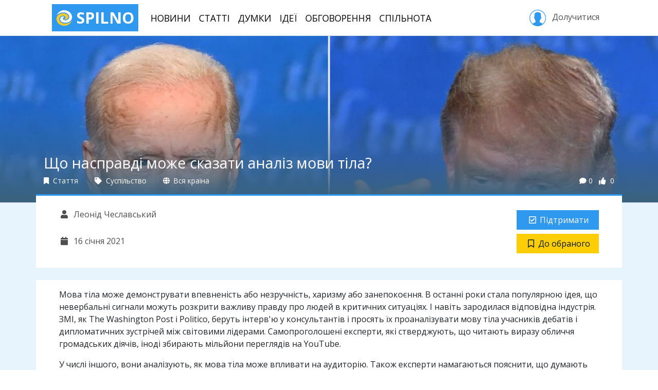

--- FILE ---
content_type: text/html; charset=utf-8
request_url: https://spilno.org/article/scho-naspravdi-mozhe-skazaty-analiz-movy-tila
body_size: 13834
content:
<!DOCTYPE html><html lang="uk"><head><meta charset="UTF-8"><title>Що насправді може сказати аналіз мови тіла? | SPILNO</title><meta name="viewport" content="width=device-width, initial-scale=1.0, minimum-scale=1.0, maximum-scale=1.0"><meta name="pytsite-version" content="9.3.7"><meta name="pytsite-theme" content="themes.default"><link rel="icon" type="image/png" href="https://spilno.org/assets/themes.default/img/favicon.png?v=0"><meta name="pytsite-google-maps-api-key" content="AIzaSyAEdlrixWPfV5D2Hn6qSJ1ion3ut6sLmiw"><meta property="og:title" content="Що насправді може сказати аналіз мови тіла?"><meta name="twitter:title" content="Що насправді може сказати аналіз мови тіла?"><meta name="description" content="Що насправді може сказати аналіз мови тіла?"><meta property="og:description" content="Що насправді може сказати аналіз мови тіла?"><meta name="twitter:description" content="Що насправді може сказати аналіз мови тіла?"><meta name="keywords" content="Психологія,мова тіла"><meta name="twitter:card" content="summary_large_image"><meta property="og:image" content="https://spilno.org/image/resize/900/500/60/03/60032a9e157526a7762acff6.jpg"><meta property="og:image:width" content="900"><meta property="og:image:height" content="500"><meta name="twitter:image" content="https://spilno.org/image/resize/900/500/60/03/60032a9e157526a7762acff6.jpg"><meta property="og:type" content="article"><meta property="og:url" content="https://spilno.org/article/scho-naspravdi-mozhe-skazaty-analiz-movy-tila"><meta name="article:publisher" content="https://spilno.org/article/scho-naspravdi-mozhe-skazaty-analiz-movy-tila"><meta name="author" content="Леонід Чеславський"><meta name="article:author" content="Леонід Чеславський"><link rel="stylesheet" href="https://spilno.org/assets/themes.default/vendors~main.css?v=0"><link rel="stylesheet" href="https://spilno.org/assets/themes.default/main.css?v=0"><script>(function(w,d,s,l,i){w[l]=w[l]||[];w[l].push({'gtm.start':new Date().getTime(),event:'gtm.js'});var f=d.getElementsByTagName(s)[0],j=d.createElement(s),dl=l!='dataLayer'?'&l='+l:'';j.async=true;j.src='https://www.googletagmanager.com/gtm.js?id='+i+dl;f.parentNode.insertBefore(j,f);})(window,document,'script','dataLayer','GTM-WDTXMC3');</script><script>!function(f,b,e,v,n,t,s){if(f.fbq)return;n=f.fbq=function(){n.callMethod?n.callMethod.apply(n,arguments):n.queue.push(arguments)};if(!f._fbq)f._fbq=n;n.push=n;n.loaded=!0;n.version='2.0';n.queue=[];t=b.createElement(e);t.async=!0;t.src=v;s=b.getElementsByTagName(e)[0];s.parentNode.insertBefore(t,s)}(window,document,'script','https://connect.facebook.net/en_US/fbevents.js');fbq('init','296833331018191');fbq('track','PageView');</script><noscript><img height="1" width="1" style="display:none" src="https://www.facebook.com/tr?id=296833331018191&ev=PageView&noscript=1"></noscript></head><body id="application" class="d-md-flex flex-md-column"><noscript><iframe src="https://www.googletagmanager.com/ns.html?id=GTM-WDTXMC3" height="0" width="0" style="display:none;visibility:hidden"></iframe></noscript><header id="header"><div class="container"><nav class="navbar navbar-light navbar-expand-lg d-none d-lg-flex"><a href="https://spilno.org" class="navbar-brand" title="SPILNO"><?xml version="1.0" encoding="utf-8"?><svg version="1.1" id="Шар_1" xmlns="http://www.w3.org/2000/svg" xmlns:xlink="http://www.w3.org/1999/xlink" x="0px" y="0px" viewbox="0 0 297 297" style="enable-background:new 0 0 297 297;" xml:space="preserve"><style type="text/css">
	.st0{fill:#F9CA2E;}
</style><path d="M234.2,35c15,10.6,28,24.2,37.8,39.9c7.2,12.6,13.4,26.3,16,40.4c3.7,21.7,1.1,44.4-9.8,63.5
	c-29.5,49.9-108.6,68.6-160.9,45.9c-19.7-8.5-37.2-23.7-41.9-44.9c-5.7-29.3,21.2-62.6,53.8-59.1c7.2,1,13.4,3.1,19.1,7.6
	c1.1,0.5,5.2,3.5,4.7,5c-1.1,1.5-9.8,2-11.4,2.5c-8.3,2.6-15.5,9.1-17.6,17.7c-4.6,25.8,29.5,38.4,50.2,37.4
	c36.3-1.5,66.8-31.3,64.2-67.1c-1.1-13.1-5.7-24.7-13.5-35.3c-33.1-45.9-102.9-47-152-29.8c-16.6,6.1-31,14.7-44.5,26.3
	c-3.1,2.5-5.7,5.1-8.8,8.1c-0.5,0.5-3.1,3.5-3.1,2c-1.1-2.5,2.5-8.6,4.1-10.6c5.2-9.6,10.9-18.7,18.1-26.8
	c29-32.8,76.6-55.1,121.6-49.5C187.2,11.8,212,19.3,234.2,35z"/><path class="st0" d="M212.5,97.7c3.6,5.1,6.7,10.6,8.3,16.7c8.8,31.3-15.5,59.6-47.6,62.6c-7.8,0.5-16.6-2.1-23.3-6.1
	c-1.6-1.1-6.2-4.1-5.7-6.1c0-1,2.6-1,3.1-1.5c3.7-0.5,7.3-1,10.9-2.5c9.3-3.5,15.5-11.6,15-21.7c-0.5-7.1-4.6-13.2-9.8-18.2
	c-13-12.6-32.1-16.1-49.7-13.1c-45,8.6-69.3,57.5-45,96.4c31,49.9,104,53,155.2,34.8c16.5-6,31.5-14.1,45-25.7
	c3.1-2.5,5.7-5.1,8.8-8.1c0.5-0.5,3.1-3,3.1-2c0.5,2-2.1,6.6-3.1,8.6c-3.6,8.6-9.3,16.1-15,23.7c-24.3,30.8-64.1,52.5-104.5,54
	C95.1,292,32.5,257.2,12.8,196.1c-7.2-22.3-7.7-47,2.1-68.2c15.6-34.8,51.3-54,88-61.1c11.3-2,24.8-4.5,36.7-3
	C167.5,67.3,194.9,73.9,212.5,97.7z"/></svg> SPILNO </a><ul class="navbar-nav mr-auto text-center text-lg-left"><li class="nav-item"><a href="https://spilno.org/news" class="nav-link">Новини</a></li><li class="nav-item"><a href="https://spilno.org/posts/article" class="nav-link">Статті</a></li><li class="nav-item"><a href="https://spilno.org/posts/opinions" class="nav-link">Думки</a></li><li class="nav-item"><a href="https://spilno.org/ideas" class="nav-link">Ідеї</a></li><li class="nav-item"><a href="https://spilno.org/processes" class="nav-link">Обговорення</a></li><li class="nav-item"><a href="https://spilno.org/organizations" class="nav-link">Спільнота</a></li></ul><div class="text-center text-lg-left"><a href="#" class="btn sign-in" role="button" data-toggle="modal" data-target="#auth-modal"><svg version="1.1" xmlns="http://www.w3.org/2000/svg" xmlns:xlink="http://www.w3.org/1999/xlink" x="0px" y="0px" viewbox="0 0 55 55" enable-background="new 0 0 55 55;" xml:space="preserve"><path d="M55,27.5C55,12.337,42.663,0,27.5,0S0,12.337,0,27.5c0,8.009,3.444,15.228,8.926,20.258l-0.026,0.023l0.892,0.752
                  c0.058,0.049,0.121,0.089,0.179,0.137c0.474,0.393,0.965,0.766,1.465,1.127c0.162,0.117,0.324,0.234,0.489,0.348
                  c0.534,0.368,1.082,0.717,1.642,1.048c0.122,0.072,0.245,0.142,0.368,0.212c0.613,0.349,1.239,0.678,1.88,0.98
                  c0.047,0.022,0.095,0.042,0.142,0.064c2.089,0.971,4.319,1.684,6.651,2.105c0.061,0.011,0.122,0.022,0.184,0.033
                  c0.724,0.125,1.456,0.225,2.197,0.292c0.09,0.008,0.18,0.013,0.271,0.021C25.998,54.961,26.744,55,27.5,55
                  c0.749,0,1.488-0.039,2.222-0.098c0.093-0.008,0.186-0.013,0.279-0.021c0.735-0.067,1.461-0.164,2.178-0.287
                  c0.062-0.011,0.125-0.022,0.187-0.034c2.297-0.412,4.495-1.109,6.557-2.055c0.076-0.035,0.153-0.068,0.229-0.104
                  c0.617-0.29,1.22-0.603,1.811-0.936c0.147-0.083,0.293-0.167,0.439-0.253c0.538-0.317,1.067-0.648,1.581-1
                  c0.185-0.126,0.366-0.259,0.549-0.391c0.439-0.316,0.87-0.642,1.289-0.983c0.093-0.075,0.193-0.14,0.284-0.217l0.915-0.764
                  l-0.027-0.023C51.523,42.802,55,35.55,55,27.5z M2,27.5C2,13.439,13.439,2,27.5,2S53,13.439,53,27.5
                  c0,7.577-3.325,14.389-8.589,19.063c-0.294-0.203-0.59-0.385-0.893-0.537l-8.467-4.233c-0.76-0.38-1.232-1.144-1.232-1.993v-2.957
                  c0.196-0.242,0.403-0.516,0.617-0.817c1.096-1.548,1.975-3.27,2.616-5.123c1.267-0.602,2.085-1.864,2.085-3.289v-3.545
                  c0-0.867-0.318-1.708-0.887-2.369v-4.667c0.052-0.52,0.236-3.448-1.883-5.864C34.524,9.065,31.541,8,27.5,8
                  s-7.024,1.065-8.867,3.168c-2.119,2.416-1.935,5.346-1.883,5.864v4.667c-0.568,0.661-0.887,1.502-0.887,2.369v3.545
                  c0,1.101,0.494,2.128,1.34,2.821c0.81,3.173,2.477,5.575,3.093,6.389v2.894c0,0.816-0.445,1.566-1.162,1.958l-7.907,4.313
                  c-0.252,0.137-0.502,0.297-0.752,0.476C5.276,41.792,2,35.022,2,27.5z"></path></svg>&nbsp;Долучитися </a></div></nav></div></header><header id="header-mobile"><nav class="navbar d-lg-none"><a href="https://spilno.org" class="navbar-brand" title="SPILNO"><?xml version="1.0" encoding="utf-8"?><svg version="1.1" id="Шар_1" xmlns="http://www.w3.org/2000/svg" xmlns:xlink="http://www.w3.org/1999/xlink" x="0px" y="0px" viewbox="0 0 297 297" style="enable-background:new 0 0 297 297;" xml:space="preserve"><style type="text/css">
	.st0{fill:#F9CA2E;}
</style><path d="M234.2,35c15,10.6,28,24.2,37.8,39.9c7.2,12.6,13.4,26.3,16,40.4c3.7,21.7,1.1,44.4-9.8,63.5
	c-29.5,49.9-108.6,68.6-160.9,45.9c-19.7-8.5-37.2-23.7-41.9-44.9c-5.7-29.3,21.2-62.6,53.8-59.1c7.2,1,13.4,3.1,19.1,7.6
	c1.1,0.5,5.2,3.5,4.7,5c-1.1,1.5-9.8,2-11.4,2.5c-8.3,2.6-15.5,9.1-17.6,17.7c-4.6,25.8,29.5,38.4,50.2,37.4
	c36.3-1.5,66.8-31.3,64.2-67.1c-1.1-13.1-5.7-24.7-13.5-35.3c-33.1-45.9-102.9-47-152-29.8c-16.6,6.1-31,14.7-44.5,26.3
	c-3.1,2.5-5.7,5.1-8.8,8.1c-0.5,0.5-3.1,3.5-3.1,2c-1.1-2.5,2.5-8.6,4.1-10.6c5.2-9.6,10.9-18.7,18.1-26.8
	c29-32.8,76.6-55.1,121.6-49.5C187.2,11.8,212,19.3,234.2,35z"/><path class="st0" d="M212.5,97.7c3.6,5.1,6.7,10.6,8.3,16.7c8.8,31.3-15.5,59.6-47.6,62.6c-7.8,0.5-16.6-2.1-23.3-6.1
	c-1.6-1.1-6.2-4.1-5.7-6.1c0-1,2.6-1,3.1-1.5c3.7-0.5,7.3-1,10.9-2.5c9.3-3.5,15.5-11.6,15-21.7c-0.5-7.1-4.6-13.2-9.8-18.2
	c-13-12.6-32.1-16.1-49.7-13.1c-45,8.6-69.3,57.5-45,96.4c31,49.9,104,53,155.2,34.8c16.5-6,31.5-14.1,45-25.7
	c3.1-2.5,5.7-5.1,8.8-8.1c0.5-0.5,3.1-3,3.1-2c0.5,2-2.1,6.6-3.1,8.6c-3.6,8.6-9.3,16.1-15,23.7c-24.3,30.8-64.1,52.5-104.5,54
	C95.1,292,32.5,257.2,12.8,196.1c-7.2-22.3-7.7-47,2.1-68.2c15.6-34.8,51.3-54,88-61.1c11.3-2,24.8-4.5,36.7-3
	C167.5,67.3,194.9,73.9,212.5,97.7z"/></svg> SPILNO </a><ul class="navbar-nav navbar-expand"><li class="nav-item"><a href="https://spilno.org" class="nav-link"><i class="fas fa-fw fa-home"></i></a></li><li class="nav-item"><a href="https://spilno.org/news" class="nav-link"><i class="fas fa-fw fa-newspaper"></i></a></li><li class="nav-item"><a href="https://spilno.org/posts/article" class="nav-link"><i class="far fa-fw fa-lightbulb"></i></a></li><li class="nav-item"><a href="https://spilno.org/posts/opinions" class="nav-link"><i class="fas fa-fw fa-comments"></i></a></li><li class="nav-item"><a href="#" class="nav-link" data-toggle="modal" data-target="#auth-modal"><i class="fas fa-fw fa-user-circle"></i></a></li></ul></nav></header><div id="content" class="flex-md-grow-1"><div id="content-view" class="content-entity" data-model="post" data-entity-id="60032aa67101793c532acff4"><header class="w-image" style="background-image: url(https://spilno.org/image/resize/1200/0/60/03/60032a9e157526a7762acff6.jpg)"><div class="span flex-grow-1"></div><div class="content-title-wrapper"><div class="container"><h1 class="content-title post">Що насправді може сказати аналіз мови тіла?</h1><div class="content-meta d-flex mb-3"><div class="content-meta-item" title="Тип матеріалу"><a href="https://spilno.org/posts/article"><i class="fas fa-bookmark"></i> Стаття </a></div><div class="content-meta-item"><a href="https://spilno.org/posts?section=section:5c52c0224351cd34e15c6b36" title="Розділ"><i class="fas fa-tag"></i> Суспільство </a></div><div class="content-meta-item" title="Територія"><a href="https://spilno.org/posts"><i class="fas fa-globe"></i> Вся країна </a></div><div class="spacer flex-grow-1"></div><div class="content-meta-item counters d-flex"><div class="counter-item comments-count" title="Кількість коментарів"><i class="fas fa-comment"></i>0 </div><div class="counter-item likes-count" title="Кількість голосів"><i class="fas fa-thumbs-up"></i><span data-toggle="pytsite-flag" data-flag-variant="like" data-target="post:60032aa67101793c532acff4"> 0 </span></div></div></div></div></div></header><div class="content-meta-2 content-model-post d-flex flex-column flex-lg-row container py-4 w-image"><div class="l d-flex flex-row flex-lg-column flex-grow-1 flex-wrap"><div class="content-meta-item author"><a href="https://spilno.org/auth/user/leon" title="Автор"><i class="fas fa-fw fa-user"></i> Леонід Чеславський </a></div><div class="content-meta-item publish-time" title="Час публікації"><i class="fas fa-fw fa-calendar"></i> 16 січня 2021 </div></div><div class="r d-flex flex-column flex-sm-row flex-lg-column"><div data-cid="plugins.flag._widget.Flag plugins.flag._widget.Like" data-uid="idea_like" data-weight="0" data-form-area="body" data-hidden="False" data-enabled="True" class="pytsite-widget widget-like widget-plugins-flag--widget-like widget-uid-idea_like" data-count="0" data-counter-format data-css="btn btn-primary" data-entity="post:60032aa67101793c532acff4" data-flagged-caption="Підтримую" data-flagged-icon="fas fa-fw fa-check-square" data-icon="fas fa-fw fa-check-square" data-is-flagged="False" data-link="https://spilno.org/auth/sign-in/password?__redirect=https://spilno.org/article/scho-naspravdi-mozhe-skazaty-analiz-movy-tila" data-link-data-target="#auth-modal" data-link-data-toggle="modal" data-link-target="_self" data-unflagged-caption="Підтримати" data-unflagged-icon="far fa-fw fa-check-square" data-variant="like"><div class="widget-component"></div></div><div data-cid="plugins.flag._widget.Flag plugins.flag._widget.Bookmark" data-uid="idea_bookmark" data-weight="0" data-form-area="body" data-hidden="False" data-enabled="True" class="pytsite-widget widget-bookmark widget-plugins-flag--widget-bookmark widget-uid-idea_bookmark" data-count="0" data-counter-format data-css="btn btn-yellow" data-entity="post:60032aa67101793c532acff4" data-flagged-caption="В обраному" data-flagged-icon="fas fa-fw fa-bookmark" data-icon="fas fa-fw fa-bookmark" data-is-flagged="False" data-link="https://spilno.org/auth/sign-in/password?__redirect=https://spilno.org/article/scho-naspravdi-mozhe-skazaty-analiz-movy-tila" data-link-data-target="#auth-modal" data-link-data-toggle="modal" data-link-target="_self" data-unflagged-caption="До обраного" data-unflagged-icon="far fa-fw fa-bookmark" data-variant="bookmark"><div class="widget-component"></div></div></div></div><div class="container content-body mt-4 py-3"><div class="content-body-part entity-body"><p>Мова тіла може демонструвати впевненість або незручність, харизму або занепокоєння. В останні роки стала популярною ідея, що невербальні сигнали можуть розкрити важливу правду про людей в критичних ситуаціях. І навіть зародилася відповідна індустрія. ЗМІ, як The Washington Post і Politico, беруть інтерв'ю у консультантів і просять їх проаналізувати мову тіла учасників дебатів і дипломатичних зустрічей між світовими лідерами. Самопроголошені експерти, які стверджують, що читають виразу обличчя громадських діячів, іноді збирають мільйони переглядів на YouTube.</p><p>У числі іншого, вони аналізують, як мова тіла може впливати на аудиторію. Також експерти намагаються пояснити, що думають або відчувають громадські діячі, грунтуючись на важковловимих сигналах. Після дебатів Трампа і Байдена, наприклад, один аналітик сказав британській газеті The Independent, що поведінка Байдена, який дивився на свою трибуну під час виступу Трампа, «могло бути витлумачено як підпорядкування атаці» або ознака самоконтролю.</p><p>Багато поліцейських використовують аналіз мови тіла в якості методу судової експертизи, стверджуючи, що ці інструменти допомагають оцінити наміри або чесність людей. Федеральні і місцеві правоохоронні органи по всій Америці навчаються у консультантів з мови тіла, говорилося в серпневому розслідуванні Intercept.</p><p>Психологи та інші дослідники згодні з тим, що мова тіла може передавати певні емоційні стани. Але багато сміливих заяв не підтверджуються науковими даними. Наприклад, дуже сумнівні твердження, ніби один жест достовірно вказує на те, що людина думає або чого хоче. Мовляв, якщо людина занадто довго дивиться в очі, значить, він бреше; посмішка без зморшок навколо очей - не справжня; а вказування на щось пальцем зі стислою в кулак рукою - це демонстрація домінування.</p><p>«Невербальна комунікація в політиці надзвичайно важлива, тому що вона справляє враження на публіку і може вплинути на те, чи довіряють люди політику», - каже дослідник комунікації з Монреальського університету Вінсент Дено.</p><p>Але коли мова йде про експертів, які коментують мова тіла в ЗМІ, «то це часто швидше розвага, ніж наука», вважає він. «Це може призвести до дезінформації».</p><p>Сучасні дослідження мови тіла почалися в 1960-х і 1970-х роках з робіт, присвячених демонстрації універсальності вираження емоцій на обличчі. За словами Девіда Мацумото, психолога з Університету Сан-Франциско і директора компанії Humintell, яка проводить тренінги з мови тіла і дослідження для компаній і державних установ, ці роботи частково були натхненні забутим дослідженням Чарльза Дарвіна - «Вираження емоцій у людини і тварин».</p><p>З тих пір дослідники вивчили, як частини мозку реагують на певні виразу обличчя, а немовлята імітують міміку і жести рук. Також вони виявили складності і тонкощі мови тіла, які іноді буває важко розшифрувати.</p><p>Для таких дослідників, як Дено, сфера невербального спілкування розширилася і тепер включає все, що виходить за рамки вимовлених людиною слів. Хто говорить може справити враження, знизуючи плечима, чухаючи ніс, постукуючи ногою, закочуючи очі або витираючи піт з лиця, як це зробив Річард Ніксон під час дебатів на президентських виборах 1960, де його конкурентом був Джон Кеннеді. Одяг людини, його фон в Zoom, тон, паузи, а також «еее» і «ем» під час розмови - все це вважається невербальними сигналами, які можуть формувати сприйняття аудиторії.</p><p>Незважаючи на попередження безлічі експертів, що мова тіла складна і залежить від контексту, є консультанти і фахівці, які багато років застосовують дослідження мови тіла в безлічі випадків, включаючи кар'єрний коучинг, робочі презентації та перевірки в аеропортах.</p><p>«Я допомагаю людям переконувати оточуючих, що їх повідомлення достовірне і заслуговує довіри», - говорить Марк Боуден, консультант з мови тіла і автор книги «Winning Body Language». Він фокусується на тому, як людина сприймає своє тіло.</p><p>Деякі аналітики також заявляють, що за цими ознаками можна визначити приховані мотиви і емоції. Наприклад, вони кажуть, що положення рук Дональда Трампа під час виступів вказує на те, що він вірить в те, що говорить. А якщо люди стосуються свого обличчя, це явна ознака нервозності.</p><p>Але, за словами Дено, «пов'язувати «стан душі » з конкретними жестами або робити висновок про те, що певний жест справить певний ефект на публіку без будь-яких нюансів, сумнівно».</p><p>Проте, такі аналітики, як Боуден і Джо Наварро, колишній агент ФБР і автор книги про інтерпретації невербальної поведінки «Я бачу, про що ви думаєте», частково зробили кар'єру завдяки ідеям такого роду.</p><p>У Наварро - який аналізував мову тіла політиків для журналу Politico і написав для CNBC статтю про те, як читати мову тіла людини, що носить захисну маску під час пандемії Covid-19, - є особливий метод оцінки ораторів, наприклад, кандидатів в президенти. «Я записую відео, а потім дивлюся його без звуку, - каже він. - Я шукаю поведінку, яка виділяється: це прояви дискомфорту, зморшки на лобі і переніссі, в області між очима, поджатие губ або бажання освіжитися, відтягнувши комір сорочки ». Як приклад він наводить руху губ Дональда Трампа, коли він реагує на питання, що йому явно не подобається.</p><p>Хоча робота Наварро і інших аналітиків привертає широку аудиторію, багато експертів сумніваються в надійності подібних методів.</p><p>«Наші вирази обличчя передають певні типи емоційних станів», - каже Мацумото. Те ж саме можна сказати про деякі рухи, наприклад, знизування плечима. «Але тут теж багато шуму, - відзначає він. - Люди можуть робити зі своїм тілом все, що завгодно ». Наприклад, піднята брова може означати як недовіра, так і дискомфорт або здивування. Один і той же жест в різних культурах може означати зовсім різне.</p><p>Дено і Мацумото скептично ставляться до тих, хто робить впевнені висновки на основі спостережень за мовою тіла. На думку Дено, навіть проникливі спостерігачі не можуть зрозуміти думки або наміри людини, спираючись тільки на невербальну поведінку.</p><p>Дослідник комунікацій з Університету Айдахо Доун Світ згодна з цим. «Ми навряд чи коли-небудь сформуємо «поведінкову діагностику» для тих, хто бреше або поводиться агресивно», - вважає вона.</p><p>Світ і її колеги-дослідники часто розглядають мову тіла людини і як вони та про, що люди говорять. Також вчені вивчають контекст поведінки людини і намагаються більше дізнатися про що сповідач говорить, бо має значення, типова це поведінка для нього чи ні.</p><p>Світ цитує більш ранній аналіз десятків робіт, де досліджувалися 158 можливих ознак обману. Метою досліджень було сигнали мови тіла, які люди іноді асоціюють з брехнею, наприклад, непосидючість або уникнення зорового контакту. Результати показали, що подібні сигнали або взагалі не пов'язані з брехнею, або пов'язані з нею дуже слабо. Це вам не ніс Піноккіо.</p><p>З цієї причини деякі дослідники, наприклад, психолог Ірис Бландон-Гітлін з Каліфорнійського університету, просто намагаються не звертати увагу на такі невербальні сигнали. «Моє дослідження зосереджено в основному на розумінні того, що говорять люди», - каже вона. На її думку, брехня вимагає зусиль, і брехуни схильні розповідати більш спрощені історії з меншою кількістю деталей.</p><p>Наварро, відповідаючи на питання про подібних побоюваннях, встає на захист своїх методів. «Невербальні сигнали легше помітити, вони достовірні і дуже точні», - стверджує він. Наварро нагадує, що дорослі можуть розуміти почуття дитини ще до того, як вона навчиться говорити, завдяки невербальним сигналам. Також вони допомагають зрозуміти, чи відчуває людина себе в безпеці при потенційно небезпечній поведінці. За його словами, люди навіть пару собі вибирають на основі невербальних сигналів. Але він згоден і з тим, що одні види поведінки можна інтерпретувати більш надійно, ніж інші, і що невербальна поведінка неефективна для достовірного виявлення обману.</p><p>Незважаючи на сумніви експертів, аналіз мови тіла використовувався в кримінальних справах. Поліція, федеральні агенти і прокурори застосовували ці методи, щоб визначити, чи говорить підозрюваний правду.</p><p>Але, як і багато інших видів судової медицини, аналіз мови тіла виявився ненадійним. Цей метод може вплинути на суддів і присяжних у судових процесах, вважає Дено, який вважає ряд цих рішень псевдонауковими. За його словами, необґрунтовані твердження про мову тіла здаються простими рішеннями такої складної проблеми, як оцінка показань свідків, але дослідження, засновані на фактах, насправді не дають простих відповідей.</p><p>Проте, перевірені висновки, які мають науковий консенсус, можуть піти на користь фахівцям в області безпеки, правосуддя і іншим офіційним особам. Наприклад, поліцейські можуть вибудовувати на їх основі свою поведінку, щоб підозрювані відчували себе більш невимушено і легше йшли на контакт.</p><p>Незалежно від того, чия поведінка оцінюється - політика чи підозрюваного, - на думку Світ, люди легко роблять поспішні висновки, які говорять лише про їх упередженості. В даний момент чоловік може виглядати збентеженим, нервовим або наляканим, але спостерігачі рідко знають чому. Спостерігачеві може здатися, що він помітив характерний жест, який підказує, що думає інша людина, але насправді він просто шукає причину, щоб виправдати своє початкове переконання.</p><p>Мацумото закликає людей не довіряти кожному медіа-аналітику, який роз'яснює мову тіла. «Є багато корисної інформації, яку людина може отримати з невербальних сигналів, - говорить він. - Але потрібно бути обережніше ».</p></div><div class="content-body-part entity-ext-links"><h3>Посилання</h3><ul class="ext-links"><li><a href="https://undark.org/2020/10/07/body-language-analysis/" target="_blank">https://undark.org/2020/10/07/body-language-analysis/</a></li></ul></div><div class="content-body-part entity-actions text-right"></div></div><div class="container entity-social-actions"><div class="py-4 d-flex-column d-lg-flex text-center text-lg-left"><div class="tags"><div data-cid="plugins.taxonomy._widget.Cloud plugins.tag._widget.EntityTagCloud" data-uid="tags" data-weight="0" data-form-area="body" data-hidden="False" data-enabled="True" class="pytsite-widget widget-entitytagcloud widget-plugins-tag--widget-entitytagcloud widget-uid-tags  widget-taxonomy-cloud widget-taxonomy-cloud-tag form-group"><a data-alias="psykholohiya" data-path="https://spilno.org/posts?tags=tag:5f78b68816877945a104021c" href="https://spilno.org/posts?tags=tag:5f78b68816877945a104021c" class="term label label-default">Психологія</a><a data-alias="mova-tila" data-path="https://spilno.org/posts?tags=tag:60032aa57101793c532acff3" href="https://spilno.org/posts?tags=tag:60032aa57101793c532acff3" class="term label label-default">мова тіла</a><div class="widget-messages"></div></div></div><div class="spacer flex-grow-1"></div><div class="share"><div data-cid="plugins.addthis._widget.AddThis" data-uid="addthis" data-weight="0" data-form-area="body" data-hidden="False" data-enabled="True" class="pytsite-widget widget-addthis widget-plugins-addthis--widget-addthis widget-uid-addthis  widget-addthis"><div class="addthis_inline_share_toolbox addthis_sharing_toolbox" data-pub-id="ra-6114fedfe027b573"></div></div></div></div></div><div class="container entity-comments"><div class="pytsite-widget2-container" data-cid="plugins.comments_odm.widget.comments" data-props="{&#34;className&#34;: &#34;pytsite-widget2 pytsite-comments&#34;, &#34;id&#34;: &#34;comments&#34;, &#34;children&#34;: [], &#34;authenticationURL&#34;: &#34;https://spilno.org/auth/sign-in/password?__redirect=https://spilno.org/article/scho-naspravdi-mozhe-skazaty-analiz-movy-tila&#34;, &#34;isUserAuthenticated&#34;: false, &#34;settings&#34;: {&#34;maxBodyLength&#34;: 2048, &#34;minBodyLength&#34;: 5, &#34;maxDepth&#34;: 5, &#34;statuses&#34;: {&#34;published&#34;: &#34;\u041e\u043f\u0443\u0431\u043b\u0456\u043a\u043e\u0432\u0430\u043d\u0438\u0439&#34;, &#34;waiting&#34;: &#34;\u041d\u0430 \u043c\u043e\u0434\u0435\u0440\u0430\u0446\u0456\u0457&#34;, &#34;spam&#34;: &#34;\u0421\u043f\u0430\u043c&#34;, &#34;deleted&#34;: &#34;\u0412\u0438\u0434\u0430\u043b\u0435\u043d\u0438\u0439&#34;}, &#34;permissions&#34;: {&#34;create&#34;: false}}, &#34;urls&#34;: {&#34;get&#34;: &#34;https://spilno.org/api/comments/comments/F5QXE5DJMNWGKL3TMNUG6LLOMFZXA4TBOZSGSLLNN55GQZJNONVWC6TBOR4S2YLOMFWGS6RNNVXXM6JNORUWYYI%3D&#34;, &#34;post&#34;: &#34;https://spilno.org/api/comments/comment/F5QXE5DJMNWGKL3TMNUG6LLOMFZXA4TBOZSGSLLNN55GQZJNONVWC6TBOR4S2YLOMFWGS6RNNVXXM6JNORUWYYI%3D&#34;}, &#34;threadUID&#34;: &#34;F5QXE5DJMNWGKL3TMNUG6LLOMFZXA4TBOZSGSLLNN55GQZJNONVWC6TBOR4S2YLOMFWGS6RNNVXXM6JNORUWYYI%3D&#34;, &#34;title&#34;: &#34;\u041a\u043e\u043c\u0435\u043d\u0442\u0430\u0440\u0456&#34;}"></div></div></div><div class="bg-solitude pt-3"><div class="pt-4"><section class="container thumbs-block thumbs-block-post-3"><h2 class="block-title mb-3 font-weight-bold">Дивіться також</h2><div class="row"><div class="entity-thumb entity-thumb-2 d-flex flex-column col-12 col-md-6 col-xl-4 mb-4"><div class="entity-picture"><img class="img-fluid" src="https://spilno.org/image/resize/700/450/62/16/62165c0fc86d0e2421edaa40.JPG" alt="Вшанування пам'яті Олени Теліги"><span class="entity-section-title d-inline-block px-2 py-1"> Події </span></div><div class="entity-info d-flex flex-column flex-grow-1"><h5 class="entity-title px-3 py-3"><a href="https://spilno.org/article/vshanuvannya-pamyati-oleny-telihy">Вшанування пам'яті Олени Теліги</a></h5><div class="spacer flex-grow-1"></div><div class="entity-meta d-flex px-3 pb-3"><div class="entity-date">23 лютого 2022</div><div class="spacer flex-grow-1"></div><div class="spacer flex-grow-1"></div></div></div><a href="https://spilno.org/article/vshanuvannya-pamyati-oleny-telihy" class="entity-link"></a></div><div class="entity-thumb entity-thumb-2 d-flex flex-column col-12 col-md-6 col-xl-4 mb-4"><div class="entity-picture"><img class="img-fluid" src="https://spilno.org/image/resize/700/450/61/f5/61f568261f2f0f95aa5a5006.jpg" alt="Пам'яті героїв Крут"><span class="entity-section-title d-inline-block px-2 py-1"> Суспільство </span></div><div class="entity-info d-flex flex-column flex-grow-1"><h5 class="entity-title px-3 py-3"><a href="https://spilno.org/article/pamyati-heroiv-krut">Пам'яті героїв Крут</a></h5><div class="spacer flex-grow-1"></div><div class="entity-meta d-flex px-3 pb-3"><div class="entity-date">29 січня 2022</div><div class="spacer flex-grow-1"></div><div class="spacer flex-grow-1"></div></div></div><a href="https://spilno.org/article/pamyati-heroiv-krut" class="entity-link"></a></div><div class="entity-thumb entity-thumb-2 d-flex flex-column col-12 col-md-6 col-xl-4 mb-4 d-md-none d-xl-flex"><div class="entity-picture"><img class="img-fluid" src="https://spilno.org/image/resize/700/450/61/ec/61ec3c51ab4c1876dc6b4f81.jpg" alt="День Соборності України"><span class="entity-section-title d-inline-block px-2 py-1"> Суспільство </span></div><div class="entity-info d-flex flex-column flex-grow-1"><h5 class="entity-title px-3 py-3"><a href="https://spilno.org/article/den-sobornosti-ukrainy">День Соборності України</a></h5><div class="spacer flex-grow-1"></div><div class="entity-meta d-flex px-3 pb-3"><div class="entity-date">22 січня 2022</div><div class="spacer flex-grow-1"></div><div class="spacer flex-grow-1"></div></div></div><a href="https://spilno.org/article/den-sobornosti-ukrainy" class="entity-link"></a></div></div></section></div></div></div><footer id="footer"><div class="footer-top py-5"><div class="container "><div class="row"><div class="col-12 col-sm-6 col-md-3 col-lg-2 mb-4 text-center text-sm-left"><h4 class="nav-title">Спільнота</h4><ul class="nav flex-column"><li class="nav-item"><a href="https://spilno.org/organizations?org_type=org_type:5b95122f4351cd660d611de9" class="nav-link">Громадськість</a></li><li class="nav-item"><a href="https://spilno.org/organizations?org_type=org_type:5b95122e4351cd660d611de7" class="nav-link">Держава</a></li><li class="nav-item"><a href="https://spilno.org/organizations?org_type=org_type:5b95122f4351cd660d611de8" class="nav-link">Бізнес</a></li><li class="nav-item"><a href="https://spilno.org/organizations?org_type=org_type:5f6cec86e5cad1a3635ef581" class="nav-link">Політика</a></li><li class="nav-item"><a href="https://spilno.org/organizations?org_type=org_type:5d516d235100d3d3a9dc53a3" class="nav-link">ЗМІ</a></li></ul></div><div class="col-12 col-sm-6 col-md-3 col-lg-2 mb-4 text-center text-sm-left"><h4 class="nav-title">Інструменти</h4><ul class="nav flex-column"><li class="nav-item"><a href="https://spilno.org/ideas" class="nav-link">Ідеї</a></li><li class="nav-item"><a href="https://spilno.org/processes/consultation" class="nav-link">Консультації</a></li><li class="nav-item"><a href="https://spilno.org/processes/debate" class="nav-link">Дебати</a></li><li class="nav-item"><a href="https://spilno.org/processes/competition" class="nav-link">Конкурси</a></li><li class="nav-item"><a href="https://spilno.org/projects" class="nav-link">Проекти</a></li></ul></div><div class="col-12 col-sm-6 col-md-3 col-lg-2 mb-4 text-center text-sm-left"><h4 class="nav-title">Публікації</h4><ul class="nav flex-column"><li class="nav-item"><a href="https://spilno.org/posts/news" class="nav-link">Новини</a></li><li class="nav-item"><a href="https://spilno.org/posts/opinions" class="nav-link">Думки</a></li><li class="nav-item"><a href="https://spilno.org/posts/interview" class="nav-link">Інтерв'ю</a></li><li class="nav-item"><a href="https://spilno.org/posts/article" class="nav-link">Статті</a></li></ul></div><div class="col-12 col-sm-6 col-lg-2 mb-4 text-center text-sm-left"></div><div class="col-12 col-lg-4 text-center"><div class="app-links mb-3"><a target="_blank" href="https://www.facebook.com/spilnoua" title="Facebook" class="mr-2"><i class="fab fa-facebook-square"></i></a><a target="_blank" href="https://twitter.com/spilnoua" title="Twitter" class="mr-2"><i class="fab fa-twitter-square"></i></a><a target="_blank" href="https://www.youtube.com/c/spilno" title="YouTube" class="mr-2"><i class="fab fa-youtube-square"></i></a><a target="_blank" href="https://news.google.com/publications/CAAqBwgKMN74nwsw64K4Aw" title="Google News" class="mr-2"><i class="fab fa-google-plus-square"></i></a><a target="_blank" href="https://t.me/spilno" title="Telegram" class="mr-2"><i class="fab fa-telegram"></i></a><a target="_blank" href="https://www.pinterest.com/ukrmedianet" title="Pinterest" class="mr-2"><i class="fab fa-pinterest-square"></i></a></div></div></div></div></div><div class="footer-bottom pt-3"><div class="container"><div class="d-lg-flex text-center"><div class="footer-logo-wrapper mr-lg-3 mb-3"><a href="https://spilno.org" class="footer-logo"><?xml version="1.0" encoding="utf-8"?><svg version="1.1" id="Шар_1" xmlns="http://www.w3.org/2000/svg" xmlns:xlink="http://www.w3.org/1999/xlink" x="0px" y="0px" viewbox="0 0 297 297" style="enable-background:new 0 0 297 297;" xml:space="preserve"><style type="text/css">
	.st0{fill:#F9CA2E;}
</style><path d="M234.2,35c15,10.6,28,24.2,37.8,39.9c7.2,12.6,13.4,26.3,16,40.4c3.7,21.7,1.1,44.4-9.8,63.5
	c-29.5,49.9-108.6,68.6-160.9,45.9c-19.7-8.5-37.2-23.7-41.9-44.9c-5.7-29.3,21.2-62.6,53.8-59.1c7.2,1,13.4,3.1,19.1,7.6
	c1.1,0.5,5.2,3.5,4.7,5c-1.1,1.5-9.8,2-11.4,2.5c-8.3,2.6-15.5,9.1-17.6,17.7c-4.6,25.8,29.5,38.4,50.2,37.4
	c36.3-1.5,66.8-31.3,64.2-67.1c-1.1-13.1-5.7-24.7-13.5-35.3c-33.1-45.9-102.9-47-152-29.8c-16.6,6.1-31,14.7-44.5,26.3
	c-3.1,2.5-5.7,5.1-8.8,8.1c-0.5,0.5-3.1,3.5-3.1,2c-1.1-2.5,2.5-8.6,4.1-10.6c5.2-9.6,10.9-18.7,18.1-26.8
	c29-32.8,76.6-55.1,121.6-49.5C187.2,11.8,212,19.3,234.2,35z"/><path class="st0" d="M212.5,97.7c3.6,5.1,6.7,10.6,8.3,16.7c8.8,31.3-15.5,59.6-47.6,62.6c-7.8,0.5-16.6-2.1-23.3-6.1
	c-1.6-1.1-6.2-4.1-5.7-6.1c0-1,2.6-1,3.1-1.5c3.7-0.5,7.3-1,10.9-2.5c9.3-3.5,15.5-11.6,15-21.7c-0.5-7.1-4.6-13.2-9.8-18.2
	c-13-12.6-32.1-16.1-49.7-13.1c-45,8.6-69.3,57.5-45,96.4c31,49.9,104,53,155.2,34.8c16.5-6,31.5-14.1,45-25.7
	c3.1-2.5,5.7-5.1,8.8-8.1c0.5-0.5,3.1-3,3.1-2c0.5,2-2.1,6.6-3.1,8.6c-3.6,8.6-9.3,16.1-15,23.7c-24.3,30.8-64.1,52.5-104.5,54
	C95.1,292,32.5,257.2,12.8,196.1c-7.2-22.3-7.7-47,2.1-68.2c15.6-34.8,51.3-54,88-61.1c11.3-2,24.8-4.5,36.7-3
	C167.5,67.3,194.9,73.9,212.5,97.7z"/></svg> SPILNO </a></div><ul class="nav flex-grow-1 justify-content-center mb-3"><li class="nav-item"><a href="https://spilno.org/page/about" class="nav-link">Про Спільно</a></li><li class="nav-item"><a href="https://secure.wayforpay.com/payment/spilno" class="nav-link">Підтримати Спільно</a></li><li class="nav-item"><a href="https://spilno.org/page/privacy-policy" class="nav-link">Конфіденційність</a></li><li class="nav-item"><a href="https://spilno.org/page/contact" class="nav-link">Контакти</a></li></ul></div></div></div></footer><div class="modal fade" id="auth-modal" tabindex="-1" role="dialog" aria-hidden="true"><div class="modal-dialog modal-dialog-centered" role="document"><div class="modal-content"><div class="modal-header"><ul class="nav nav-pills justify-content-center" id="auth-modal-tabs" role="tablist"><li class="nav-item"><a class="nav-link active" id="auth-modal-tab-sign-in" data-toggle="tab" href="#auth-modal-tab-content-sign-in" role="tab" aria-controls="home" aria-selected="true">Увійти</a></li><li class="nav-item"><a class="nav-link" id="auth-modal-tab-sign-up" data-toggle="tab" href="#auth-modal-tab-content-sign-up" role="tab" aria-controls="profile" aria-selected="false">Долучитися</a></li><li class="nav-item d-none d-sm-inline-block"><a class="nav-link" id="auth-modal-tab-restore-account" data-toggle="tab" href="#auth-modal-tab-content-restore-account" role="tab" aria-controls="profile" aria-selected="false">Забули пароль?</a></li></ul><button type="button" class="close" data-dismiss="modal" aria-label="Close"><span aria-hidden="true">&times;</span></button></div><div class="modal-body"><div class="tab-content" id="auth-modal-tabs-content"><div class="tab-pane fade show active" id="auth-modal-tab-content-sign-in" role="tabpanel" aria-labelledby="home-tab"><div class="pytsite-form2-container" data-action-url="https://spilno.org/api/auth/sign-in?driver=id_gov_ua" data-get-widgets-path="form2/widgets/<uid>/<step>" data-steps="1" data-submit-path="form2/submit/<uid>/<step>" data-name="sign_in_modal_idgovua" data-uid="auth-id-gov-ua-sign-in-form"></div><form role="form" method="post" action="https://spilno.org/api/auth/sign-in?driver=password" name="sign_in_modal_password" enctype="application/x-www-form-urlencoded" class=" auth-ui-form auth-ui-sign-in driver-password form-cid-plugins-auth-ui-password-frm-signin pytsite-form" data-uid="cid:plugins.auth_ui_password._frm.SignIn" data-path data-get-widgets-ep="form/widgets" data-validation-ep="form/validate" data-steps="1" data-update-location-hash="False" data-assets><div class="form-area form-area-hidden hidden sr-only " data-form-area="hidden"><input type="hidden" name="__form_name" value="sign_in_modal_password"></div><div class="form-area form-area-header " data-form-area="header"><div class="form-messages"></div><div class="throbber" style="text-align: center;"><i class="fa fas fa-3x fa-spinner fa-pulse"></i></div></div><div class="form-area form-area-body " data-form-area="body"></div><div class="form-area form-area-footer text-center" data-form-area="footer"></div></form></div><div class="tab-pane fade" id="auth-modal-tab-content-sign-up" role="tabpanel" aria-labelledby="home-tab"><form role="form" method="post" action="https://spilno.org/api/auth/sign-up?driver=password" name="sign_up_modal" enctype="application/x-www-form-urlencoded" class=" auth-ui-form auth-ui-sign-up driver-password form-cid-plugins-auth-ui-password-frm-signup pytsite-form" data-uid="cid:plugins.auth_ui_password._frm.SignUp" data-path data-get-widgets-ep="form/widgets" data-validation-ep="form/validate" data-steps="1" data-update-location-hash="False" data-assets><div class="form-area form-area-hidden hidden sr-only " data-form-area="hidden"><input type="hidden" name="__form_name" value="sign_up_modal"></div><div class="form-area form-area-header " data-form-area="header"><div class="form-messages"></div><div class="throbber" style="text-align: center;"><i class="fa fas fa-3x fa-spinner fa-pulse"></i></div></div><div class="form-area form-area-body " data-form-area="body"></div><div class="form-area form-area-footer text-center" data-form-area="footer"></div></form></div><div class="tab-pane fade" id="auth-modal-tab-content-restore-account" role="tabpanel" aria-labelledby="home-tab"><form role="form" method="post" action="https://spilno.org/api/form/submit/cid:plugins.auth_ui_password._frm.RestoreAccount" name="restore_account_modal" enctype="application/x-www-form-urlencoded" class=" auth-ui-form auth-ui-restore-account driver-password form-cid-plugins-auth-ui-password-frm-restoreaccount pytsite-form" data-uid="cid:plugins.auth_ui_password._frm.RestoreAccount" data-path data-get-widgets-ep="form/widgets" data-validation-ep="form/validate" data-steps="1" data-update-location-hash="False" data-assets><div class="form-area form-area-hidden hidden sr-only " data-form-area="hidden"><input type="hidden" name="__form_name" value="restore_account_modal"></div><div class="form-area form-area-header " data-form-area="header"><div class="form-messages"></div><div class="throbber" style="text-align: center;"><i class="fa fas fa-3x fa-spinner fa-pulse"></i></div></div><div class="form-area form-area-body " data-form-area="body"></div><div class="form-area form-area-footer text-center" data-form-area="footer"></div></form></div></div></div></div></div></div><script type="text/javascript" src="https://spilno.org/assets/themes.default/vendors~main.js?v=0"></script><script type="text/javascript" src="https://spilno.org/assets/themes.default/main.js?v=0"></script><script src="//s7.addthis.com/js/300/addthis_widget.js#pubid=ra-6114fedfe027b573"></script><script>(function(i,s,o,g,r,a,m){i['GoogleAnalyticsObject']=r;i[r]=i[r]||function(){(i[r].q=i[r].q||[]).push(arguments)},i[r].l=1*new Date();a=s.createElement(o),m=s.getElementsByTagName(o)[0];a.async=1;a.src=g;m.parentNode.insertBefore(a,m)})(window,document,'script','https://www.google-analytics.com/analytics.js','ga');ga('create','UA-126039156-1','auto');ga('send','pageview');</script><script defer src="https://static.cloudflareinsights.com/beacon.min.js/vcd15cbe7772f49c399c6a5babf22c1241717689176015" integrity="sha512-ZpsOmlRQV6y907TI0dKBHq9Md29nnaEIPlkf84rnaERnq6zvWvPUqr2ft8M1aS28oN72PdrCzSjY4U6VaAw1EQ==" data-cf-beacon='{"version":"2024.11.0","token":"d6c6e29012ee42c59e37da4ea64e9d4b","r":1,"server_timing":{"name":{"cfCacheStatus":true,"cfEdge":true,"cfExtPri":true,"cfL4":true,"cfOrigin":true,"cfSpeedBrain":true},"location_startswith":null}}' crossorigin="anonymous"></script>
</body></html>